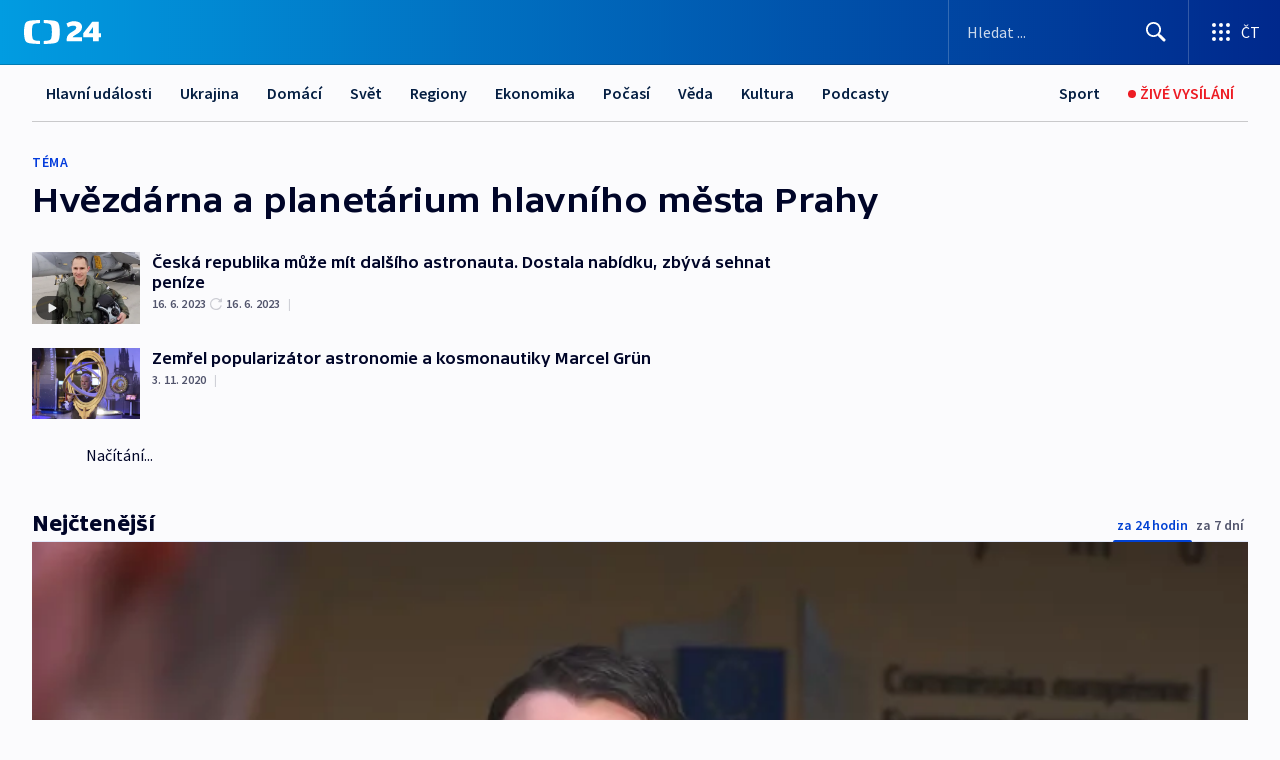

--- FILE ---
content_type: text/plain; charset=utf-8
request_url: https://events.getsitectrl.com/api/v1/events
body_size: 557
content:
{"id":"6701fd6d4234c34c","user_id":"6701fd6d427d030e","time":1769660069128,"token":"1769660069.f4ec41b11ae85592172e527a0552bb87.071a5b4756aa7e4d5499d78472f3799e","geo":{"ip":"52.14.92.185","geopath":"147015:147763:220321:","geoname_id":4509177,"longitude":-83.0061,"latitude":39.9625,"postal_code":"43215","city":"Columbus","region":"Ohio","state_code":"OH","country":"United States","country_code":"US","timezone":"America/New_York"},"ua":{"platform":"Desktop","os":"Mac OS","os_family":"Mac OS X","os_version":"10.15.7","browser":"Other","browser_family":"ClaudeBot","browser_version":"1.0","device":"Spider","device_brand":"Spider","device_model":"Desktop"},"utm":{}}